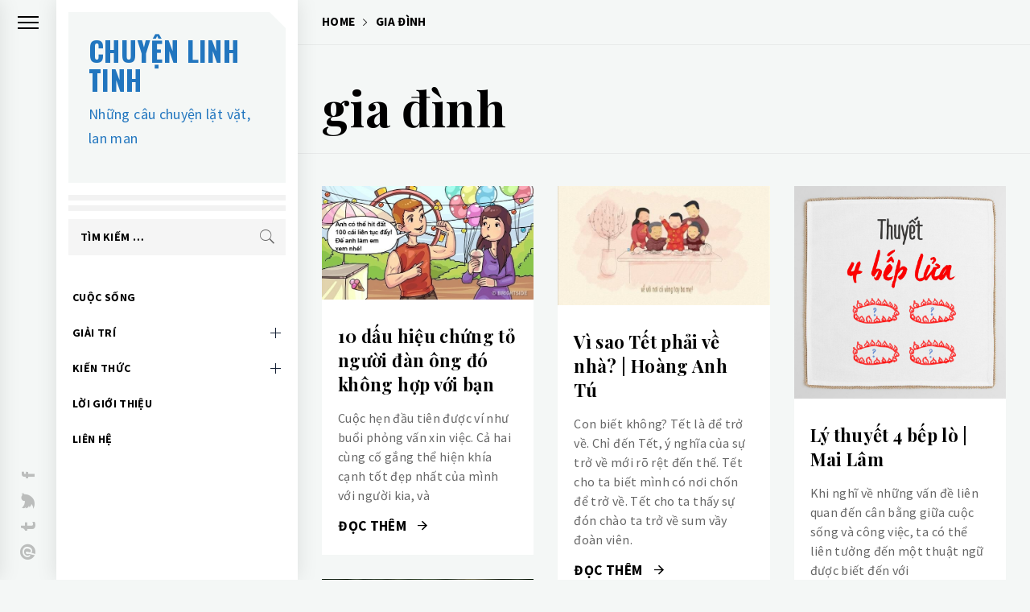

--- FILE ---
content_type: text/html; charset=UTF-8
request_url: https://chuyenlinhtinh.com/tag/gia-dinh/
body_size: 12186
content:
<!DOCTYPE html>
<html lang="vi">
    <head>
        <meta charset="UTF-8">
        <meta name="viewport" content="width=device-width, initial-scale=1.0, maximum-scale=1.0, user-scalable=no" />
        <link rel="profile" href="http://gmpg.org/xfn/11">
        <title>gia đình &#8211; Chuyện linh tinh</title>
        <style type="text/css">
                        .aside-panel .site-title a,
            .aside-panel .site-description {
                color: #2276bf;
            }

                        html body,
            body button,
            body input,
            body select,
            body optgroup,
            body textarea {
                color: #000;
            }

                        body .trigger-icon .icon-bar {
                background: #000;
            }

                        body .site .inner-banner .header-image-overlay {
                background: #000;
            }

                        body .mailchimp-bgcolor {
                background: #000;
            }

                        body .site-title {
                font-size: 34px !important;
            }

                    </style>
        <meta name='robots' content='max-image-preview:large' />
<link rel='dns-prefetch' href='//cdn.thememattic.com' />
<link rel='dns-prefetch' href='//fonts.googleapis.com' />
<link rel="alternate" type="application/rss+xml" title="Dòng thông tin Chuyện linh tinh &raquo;" href="https://chuyenlinhtinh.com/feed/" />
<link rel="alternate" type="application/rss+xml" title="Chuyện linh tinh &raquo; Dòng bình luận" href="https://chuyenlinhtinh.com/comments/feed/" />
<link rel="alternate" type="application/rss+xml" title="Dòng thông tin cho Thẻ Chuyện linh tinh &raquo; gia đình" href="https://chuyenlinhtinh.com/tag/gia-dinh/feed/" />
<style id='wp-img-auto-sizes-contain-inline-css' type='text/css'>
img:is([sizes=auto i],[sizes^="auto," i]){contain-intrinsic-size:3000px 1500px}
/*# sourceURL=wp-img-auto-sizes-contain-inline-css */
</style>
<style id='wp-emoji-styles-inline-css' type='text/css'>

	img.wp-smiley, img.emoji {
		display: inline !important;
		border: none !important;
		box-shadow: none !important;
		height: 1em !important;
		width: 1em !important;
		margin: 0 0.07em !important;
		vertical-align: -0.1em !important;
		background: none !important;
		padding: 0 !important;
	}
/*# sourceURL=wp-emoji-styles-inline-css */
</style>
<style id='wp-block-library-inline-css' type='text/css'>
:root{--wp-block-synced-color:#7a00df;--wp-block-synced-color--rgb:122,0,223;--wp-bound-block-color:var(--wp-block-synced-color);--wp-editor-canvas-background:#ddd;--wp-admin-theme-color:#007cba;--wp-admin-theme-color--rgb:0,124,186;--wp-admin-theme-color-darker-10:#006ba1;--wp-admin-theme-color-darker-10--rgb:0,107,160.5;--wp-admin-theme-color-darker-20:#005a87;--wp-admin-theme-color-darker-20--rgb:0,90,135;--wp-admin-border-width-focus:2px}@media (min-resolution:192dpi){:root{--wp-admin-border-width-focus:1.5px}}.wp-element-button{cursor:pointer}:root .has-very-light-gray-background-color{background-color:#eee}:root .has-very-dark-gray-background-color{background-color:#313131}:root .has-very-light-gray-color{color:#eee}:root .has-very-dark-gray-color{color:#313131}:root .has-vivid-green-cyan-to-vivid-cyan-blue-gradient-background{background:linear-gradient(135deg,#00d084,#0693e3)}:root .has-purple-crush-gradient-background{background:linear-gradient(135deg,#34e2e4,#4721fb 50%,#ab1dfe)}:root .has-hazy-dawn-gradient-background{background:linear-gradient(135deg,#faaca8,#dad0ec)}:root .has-subdued-olive-gradient-background{background:linear-gradient(135deg,#fafae1,#67a671)}:root .has-atomic-cream-gradient-background{background:linear-gradient(135deg,#fdd79a,#004a59)}:root .has-nightshade-gradient-background{background:linear-gradient(135deg,#330968,#31cdcf)}:root .has-midnight-gradient-background{background:linear-gradient(135deg,#020381,#2874fc)}:root{--wp--preset--font-size--normal:16px;--wp--preset--font-size--huge:42px}.has-regular-font-size{font-size:1em}.has-larger-font-size{font-size:2.625em}.has-normal-font-size{font-size:var(--wp--preset--font-size--normal)}.has-huge-font-size{font-size:var(--wp--preset--font-size--huge)}.has-text-align-center{text-align:center}.has-text-align-left{text-align:left}.has-text-align-right{text-align:right}.has-fit-text{white-space:nowrap!important}#end-resizable-editor-section{display:none}.aligncenter{clear:both}.items-justified-left{justify-content:flex-start}.items-justified-center{justify-content:center}.items-justified-right{justify-content:flex-end}.items-justified-space-between{justify-content:space-between}.screen-reader-text{border:0;clip-path:inset(50%);height:1px;margin:-1px;overflow:hidden;padding:0;position:absolute;width:1px;word-wrap:normal!important}.screen-reader-text:focus{background-color:#ddd;clip-path:none;color:#444;display:block;font-size:1em;height:auto;left:5px;line-height:normal;padding:15px 23px 14px;text-decoration:none;top:5px;width:auto;z-index:100000}html :where(.has-border-color){border-style:solid}html :where([style*=border-top-color]){border-top-style:solid}html :where([style*=border-right-color]){border-right-style:solid}html :where([style*=border-bottom-color]){border-bottom-style:solid}html :where([style*=border-left-color]){border-left-style:solid}html :where([style*=border-width]){border-style:solid}html :where([style*=border-top-width]){border-top-style:solid}html :where([style*=border-right-width]){border-right-style:solid}html :where([style*=border-bottom-width]){border-bottom-style:solid}html :where([style*=border-left-width]){border-left-style:solid}html :where(img[class*=wp-image-]){height:auto;max-width:100%}:where(figure){margin:0 0 1em}html :where(.is-position-sticky){--wp-admin--admin-bar--position-offset:var(--wp-admin--admin-bar--height,0px)}@media screen and (max-width:600px){html :where(.is-position-sticky){--wp-admin--admin-bar--position-offset:0px}}

/*# sourceURL=wp-block-library-inline-css */
</style><style id='wp-block-paragraph-inline-css' type='text/css'>
.is-small-text{font-size:.875em}.is-regular-text{font-size:1em}.is-large-text{font-size:2.25em}.is-larger-text{font-size:3em}.has-drop-cap:not(:focus):first-letter{float:left;font-size:8.4em;font-style:normal;font-weight:100;line-height:.68;margin:.05em .1em 0 0;text-transform:uppercase}body.rtl .has-drop-cap:not(:focus):first-letter{float:none;margin-left:.1em}p.has-drop-cap.has-background{overflow:hidden}:root :where(p.has-background){padding:1.25em 2.375em}:where(p.has-text-color:not(.has-link-color)) a{color:inherit}p.has-text-align-left[style*="writing-mode:vertical-lr"],p.has-text-align-right[style*="writing-mode:vertical-rl"]{rotate:180deg}
/*# sourceURL=https://chuyenlinhtinh.com/wp-includes/blocks/paragraph/style.min.css */
</style>
<style id='global-styles-inline-css' type='text/css'>
:root{--wp--preset--aspect-ratio--square: 1;--wp--preset--aspect-ratio--4-3: 4/3;--wp--preset--aspect-ratio--3-4: 3/4;--wp--preset--aspect-ratio--3-2: 3/2;--wp--preset--aspect-ratio--2-3: 2/3;--wp--preset--aspect-ratio--16-9: 16/9;--wp--preset--aspect-ratio--9-16: 9/16;--wp--preset--color--black: #000000;--wp--preset--color--cyan-bluish-gray: #abb8c3;--wp--preset--color--white: #ffffff;--wp--preset--color--pale-pink: #f78da7;--wp--preset--color--vivid-red: #cf2e2e;--wp--preset--color--luminous-vivid-orange: #ff6900;--wp--preset--color--luminous-vivid-amber: #fcb900;--wp--preset--color--light-green-cyan: #7bdcb5;--wp--preset--color--vivid-green-cyan: #00d084;--wp--preset--color--pale-cyan-blue: #8ed1fc;--wp--preset--color--vivid-cyan-blue: #0693e3;--wp--preset--color--vivid-purple: #9b51e0;--wp--preset--gradient--vivid-cyan-blue-to-vivid-purple: linear-gradient(135deg,rgb(6,147,227) 0%,rgb(155,81,224) 100%);--wp--preset--gradient--light-green-cyan-to-vivid-green-cyan: linear-gradient(135deg,rgb(122,220,180) 0%,rgb(0,208,130) 100%);--wp--preset--gradient--luminous-vivid-amber-to-luminous-vivid-orange: linear-gradient(135deg,rgb(252,185,0) 0%,rgb(255,105,0) 100%);--wp--preset--gradient--luminous-vivid-orange-to-vivid-red: linear-gradient(135deg,rgb(255,105,0) 0%,rgb(207,46,46) 100%);--wp--preset--gradient--very-light-gray-to-cyan-bluish-gray: linear-gradient(135deg,rgb(238,238,238) 0%,rgb(169,184,195) 100%);--wp--preset--gradient--cool-to-warm-spectrum: linear-gradient(135deg,rgb(74,234,220) 0%,rgb(151,120,209) 20%,rgb(207,42,186) 40%,rgb(238,44,130) 60%,rgb(251,105,98) 80%,rgb(254,248,76) 100%);--wp--preset--gradient--blush-light-purple: linear-gradient(135deg,rgb(255,206,236) 0%,rgb(152,150,240) 100%);--wp--preset--gradient--blush-bordeaux: linear-gradient(135deg,rgb(254,205,165) 0%,rgb(254,45,45) 50%,rgb(107,0,62) 100%);--wp--preset--gradient--luminous-dusk: linear-gradient(135deg,rgb(255,203,112) 0%,rgb(199,81,192) 50%,rgb(65,88,208) 100%);--wp--preset--gradient--pale-ocean: linear-gradient(135deg,rgb(255,245,203) 0%,rgb(182,227,212) 50%,rgb(51,167,181) 100%);--wp--preset--gradient--electric-grass: linear-gradient(135deg,rgb(202,248,128) 0%,rgb(113,206,126) 100%);--wp--preset--gradient--midnight: linear-gradient(135deg,rgb(2,3,129) 0%,rgb(40,116,252) 100%);--wp--preset--font-size--small: 13px;--wp--preset--font-size--medium: 20px;--wp--preset--font-size--large: 36px;--wp--preset--font-size--x-large: 42px;--wp--preset--spacing--20: 0.44rem;--wp--preset--spacing--30: 0.67rem;--wp--preset--spacing--40: 1rem;--wp--preset--spacing--50: 1.5rem;--wp--preset--spacing--60: 2.25rem;--wp--preset--spacing--70: 3.38rem;--wp--preset--spacing--80: 5.06rem;--wp--preset--shadow--natural: 6px 6px 9px rgba(0, 0, 0, 0.2);--wp--preset--shadow--deep: 12px 12px 50px rgba(0, 0, 0, 0.4);--wp--preset--shadow--sharp: 6px 6px 0px rgba(0, 0, 0, 0.2);--wp--preset--shadow--outlined: 6px 6px 0px -3px rgb(255, 255, 255), 6px 6px rgb(0, 0, 0);--wp--preset--shadow--crisp: 6px 6px 0px rgb(0, 0, 0);}:where(.is-layout-flex){gap: 0.5em;}:where(.is-layout-grid){gap: 0.5em;}body .is-layout-flex{display: flex;}.is-layout-flex{flex-wrap: wrap;align-items: center;}.is-layout-flex > :is(*, div){margin: 0;}body .is-layout-grid{display: grid;}.is-layout-grid > :is(*, div){margin: 0;}:where(.wp-block-columns.is-layout-flex){gap: 2em;}:where(.wp-block-columns.is-layout-grid){gap: 2em;}:where(.wp-block-post-template.is-layout-flex){gap: 1.25em;}:where(.wp-block-post-template.is-layout-grid){gap: 1.25em;}.has-black-color{color: var(--wp--preset--color--black) !important;}.has-cyan-bluish-gray-color{color: var(--wp--preset--color--cyan-bluish-gray) !important;}.has-white-color{color: var(--wp--preset--color--white) !important;}.has-pale-pink-color{color: var(--wp--preset--color--pale-pink) !important;}.has-vivid-red-color{color: var(--wp--preset--color--vivid-red) !important;}.has-luminous-vivid-orange-color{color: var(--wp--preset--color--luminous-vivid-orange) !important;}.has-luminous-vivid-amber-color{color: var(--wp--preset--color--luminous-vivid-amber) !important;}.has-light-green-cyan-color{color: var(--wp--preset--color--light-green-cyan) !important;}.has-vivid-green-cyan-color{color: var(--wp--preset--color--vivid-green-cyan) !important;}.has-pale-cyan-blue-color{color: var(--wp--preset--color--pale-cyan-blue) !important;}.has-vivid-cyan-blue-color{color: var(--wp--preset--color--vivid-cyan-blue) !important;}.has-vivid-purple-color{color: var(--wp--preset--color--vivid-purple) !important;}.has-black-background-color{background-color: var(--wp--preset--color--black) !important;}.has-cyan-bluish-gray-background-color{background-color: var(--wp--preset--color--cyan-bluish-gray) !important;}.has-white-background-color{background-color: var(--wp--preset--color--white) !important;}.has-pale-pink-background-color{background-color: var(--wp--preset--color--pale-pink) !important;}.has-vivid-red-background-color{background-color: var(--wp--preset--color--vivid-red) !important;}.has-luminous-vivid-orange-background-color{background-color: var(--wp--preset--color--luminous-vivid-orange) !important;}.has-luminous-vivid-amber-background-color{background-color: var(--wp--preset--color--luminous-vivid-amber) !important;}.has-light-green-cyan-background-color{background-color: var(--wp--preset--color--light-green-cyan) !important;}.has-vivid-green-cyan-background-color{background-color: var(--wp--preset--color--vivid-green-cyan) !important;}.has-pale-cyan-blue-background-color{background-color: var(--wp--preset--color--pale-cyan-blue) !important;}.has-vivid-cyan-blue-background-color{background-color: var(--wp--preset--color--vivid-cyan-blue) !important;}.has-vivid-purple-background-color{background-color: var(--wp--preset--color--vivid-purple) !important;}.has-black-border-color{border-color: var(--wp--preset--color--black) !important;}.has-cyan-bluish-gray-border-color{border-color: var(--wp--preset--color--cyan-bluish-gray) !important;}.has-white-border-color{border-color: var(--wp--preset--color--white) !important;}.has-pale-pink-border-color{border-color: var(--wp--preset--color--pale-pink) !important;}.has-vivid-red-border-color{border-color: var(--wp--preset--color--vivid-red) !important;}.has-luminous-vivid-orange-border-color{border-color: var(--wp--preset--color--luminous-vivid-orange) !important;}.has-luminous-vivid-amber-border-color{border-color: var(--wp--preset--color--luminous-vivid-amber) !important;}.has-light-green-cyan-border-color{border-color: var(--wp--preset--color--light-green-cyan) !important;}.has-vivid-green-cyan-border-color{border-color: var(--wp--preset--color--vivid-green-cyan) !important;}.has-pale-cyan-blue-border-color{border-color: var(--wp--preset--color--pale-cyan-blue) !important;}.has-vivid-cyan-blue-border-color{border-color: var(--wp--preset--color--vivid-cyan-blue) !important;}.has-vivid-purple-border-color{border-color: var(--wp--preset--color--vivid-purple) !important;}.has-vivid-cyan-blue-to-vivid-purple-gradient-background{background: var(--wp--preset--gradient--vivid-cyan-blue-to-vivid-purple) !important;}.has-light-green-cyan-to-vivid-green-cyan-gradient-background{background: var(--wp--preset--gradient--light-green-cyan-to-vivid-green-cyan) !important;}.has-luminous-vivid-amber-to-luminous-vivid-orange-gradient-background{background: var(--wp--preset--gradient--luminous-vivid-amber-to-luminous-vivid-orange) !important;}.has-luminous-vivid-orange-to-vivid-red-gradient-background{background: var(--wp--preset--gradient--luminous-vivid-orange-to-vivid-red) !important;}.has-very-light-gray-to-cyan-bluish-gray-gradient-background{background: var(--wp--preset--gradient--very-light-gray-to-cyan-bluish-gray) !important;}.has-cool-to-warm-spectrum-gradient-background{background: var(--wp--preset--gradient--cool-to-warm-spectrum) !important;}.has-blush-light-purple-gradient-background{background: var(--wp--preset--gradient--blush-light-purple) !important;}.has-blush-bordeaux-gradient-background{background: var(--wp--preset--gradient--blush-bordeaux) !important;}.has-luminous-dusk-gradient-background{background: var(--wp--preset--gradient--luminous-dusk) !important;}.has-pale-ocean-gradient-background{background: var(--wp--preset--gradient--pale-ocean) !important;}.has-electric-grass-gradient-background{background: var(--wp--preset--gradient--electric-grass) !important;}.has-midnight-gradient-background{background: var(--wp--preset--gradient--midnight) !important;}.has-small-font-size{font-size: var(--wp--preset--font-size--small) !important;}.has-medium-font-size{font-size: var(--wp--preset--font-size--medium) !important;}.has-large-font-size{font-size: var(--wp--preset--font-size--large) !important;}.has-x-large-font-size{font-size: var(--wp--preset--font-size--x-large) !important;}
/*# sourceURL=global-styles-inline-css */
</style>

<style id='classic-theme-styles-inline-css' type='text/css'>
/*! This file is auto-generated */
.wp-block-button__link{color:#fff;background-color:#32373c;border-radius:9999px;box-shadow:none;text-decoration:none;padding:calc(.667em + 2px) calc(1.333em + 2px);font-size:1.125em}.wp-block-file__button{background:#32373c;color:#fff;text-decoration:none}
/*# sourceURL=/wp-includes/css/classic-themes.min.css */
</style>
<link rel='stylesheet' id='ionicons-css' href='https://chuyenlinhtinh.com/wp-content/themes/minimal-blocks/assets/lib/ionicons/css/ionicons.min.css?ver=6.9' type='text/css' media='all' />
<link rel='stylesheet' id='bootstrap-css' href='https://chuyenlinhtinh.com/wp-content/themes/minimal-blocks/assets/lib/bootstrap/css/bootstrap.min.css?ver=5.0.2' type='text/css' media='all' />
<link rel='stylesheet' id='magnific-popup-css' href='https://chuyenlinhtinh.com/wp-content/themes/minimal-blocks/assets/lib/magnific-popup/magnific-popup.css?ver=6.9' type='text/css' media='all' />
<link rel='stylesheet' id='slick-css' href='https://chuyenlinhtinh.com/wp-content/themes/minimal-blocks/assets/lib/slick/css/slick.min.css?ver=1.8.1' type='text/css' media='all' />
<link rel='stylesheet' id='sidr-nav-css' href='https://chuyenlinhtinh.com/wp-content/themes/minimal-blocks/assets/lib/sidr/css/jquery.sidr.css?ver=6.9' type='text/css' media='all' />
<link rel='stylesheet' id='mediaelement-css' href='https://chuyenlinhtinh.com/wp-includes/js/mediaelement/mediaelementplayer-legacy.min.css?ver=4.2.17' type='text/css' media='all' />
<link rel='stylesheet' id='wp-mediaelement-css' href='https://chuyenlinhtinh.com/wp-includes/js/mediaelement/wp-mediaelement.min.css?ver=6.9' type='text/css' media='all' />
<link rel='stylesheet' id='minimal-blocks-style-css' href='https://chuyenlinhtinh.com/wp-content/themes/minimal-blocks/style.css?ver=1.1.5' type='text/css' media='all' />
<link rel='stylesheet' id='minimal-blocks-google-fonts-css' href='https://fonts.googleapis.com/css?family=Source%20Sans%20Pro:300,400,400i,700,700i|Oswald:400,300,700|Playfair%20Display:400,400i,700,700i' type='text/css' media='all' />
<script type="text/javascript" src="https://chuyenlinhtinh.com/wp-includes/js/jquery/jquery.min.js?ver=3.7.1" id="jquery-core-js"></script>
<script type="text/javascript" src="https://chuyenlinhtinh.com/wp-includes/js/jquery/jquery-migrate.min.js?ver=3.4.1" id="jquery-migrate-js"></script>
<link rel="https://api.w.org/" href="https://chuyenlinhtinh.com/wp-json/" /><link rel="alternate" title="JSON" type="application/json" href="https://chuyenlinhtinh.com/wp-json/wp/v2/tags/246" /><link rel="EditURI" type="application/rsd+xml" title="RSD" href="https://chuyenlinhtinh.com/xmlrpc.php?rsd" />
<meta name="generator" content="WordPress 6.9" />
<link rel="icon" href="https://chuyenlinhtinh.com/wp-content/uploads/2023/07/cropped-edit-32x32.png" sizes="32x32" />
<link rel="icon" href="https://chuyenlinhtinh.com/wp-content/uploads/2023/07/cropped-edit-192x192.png" sizes="192x192" />
<link rel="apple-touch-icon" href="https://chuyenlinhtinh.com/wp-content/uploads/2023/07/cropped-edit-180x180.png" />
<meta name="msapplication-TileImage" content="https://chuyenlinhtinh.com/wp-content/uploads/2023/07/cropped-edit-270x270.png" />
    </head>
<body class="archive tag tag-gia-dinh tag-246 wp-theme-minimal-blocks hfeed extended-menu no-sidebar">
<div class="preloader" style="display:none">
    <ul class="loader-spinner">
        <li></li>
        <li></li>
        <li></li>
        <li></li>
    </ul>
</div>

<a class="skip-link screen-reader-text" href="#content">Skip to content</a>


<aside id="thememattic-aside" class="aside-panel">
    <div class="menu-mobile">
        <div class="trigger-nav">
            <div class="trigger-icon nav-toogle menu-mobile-toogle">
                <a class="trigger-icon" href="#">
                    <span class="icon-bar top"></span>
                    <span class="icon-bar middle"></span>
                    <span class="icon-bar bottom"></span>
                </a>
            </div>
        </div>
        <div class="trigger-nav-right">
            <ul class="nav-right-options">
                <li>
                    <a class="site-logo site-logo-mobile" href="https://chuyenlinhtinh.com">
                        <i class="thememattic-icon ion-ios-home-outline"></i>
                    </a>
                </li>
            </ul>
        </div>
    </div>

    <div class="aside-menu">
        <div class="nav-panel">
            <div class="trigger-nav">
                <div class="trigger-icon trigger-icon-wraper nav-toogle nav-panel-toogle">
                    <a class="trigger-icon" href="#">
                        <span class="icon-bar top"></span>
                        <span class="icon-bar middle"></span>
                        <span class="icon-bar bottom"></span>
                    </a>
                </div>
            </div>
            <div class="asidepanel-icon">
                                                    <div class="asidepanel-icon-item asidepanel-social-icon">
                        <div class="social-icons">
                            <div class="menu-social-links-menu-container"><ul id="social-menu" class=""><li id="menu-item-2805" class="menu-item menu-item-type-custom menu-item-object-custom menu-item-2805"><a href="https://www.facebook.com/chuyenlinhtinh.dotcom"><span>Facebook</span></a></li>
<li id="menu-item-2806" class="menu-item menu-item-type-custom menu-item-object-custom menu-item-2806"><a href="https://twitter.com/chuyenlinhtinh"><span>Twitter</span></a></li>
<li id="menu-item-2807" class="menu-item menu-item-type-custom menu-item-object-custom menu-item-2807"><a href="https://www.tumblr.com/blog/chuyenlinhtinhmisc"><span>Tumblr</span></a></li>
<li id="menu-item-2808" class="menu-item menu-item-type-custom menu-item-object-custom menu-item-2808"><a href="https://www.pinterest.com/chuyenlinhtinh/"><span>Pinterest</span></a></li>
</ul></div>                        </div>
                    </div>
                

            </div>
        </div>
        <div class="menu-panel">
            <div class="menu-panel-wrapper">
                <div class="site-branding">
                                            <h1 class="site-title">
                            <a href="https://chuyenlinhtinh.com/" rel="home">Chuyện linh tinh</a>
                        </h1>

                                            <p class="site-description">
                            Những câu chuyện lặt vặt, lan man                        </p>
                                    </div>

                <div class="site-branding-hr"></div>

                <div class="search-bar">
                    <form role="search" method="get" class="search-form" action="https://chuyenlinhtinh.com/">
				<label>
					<span class="screen-reader-text">Tìm kiếm cho:</span>
					<input type="search" class="search-field" placeholder="Tìm kiếm &hellip;" value="" name="s" />
				</label>
				<input type="submit" class="search-submit" value="Tìm kiếm" />
			</form>                </div>

                <div class="thememattic-navigation">
                    <nav id="site-navigation" class="main-navigation">
                            <span class="toggle-menu" aria-controls="primary-menu" aria-expanded="false">
                                 <span class="screen-reader-text">
                                    Primary Menu                                </span>
                                <i class="ham"></i>
                            </span>
                        <div class="menu-wrapper"><ul id="primary-menu" class="menu"><li id="menu-item-2772" class="menu-item menu-item-type-taxonomy menu-item-object-category menu-item-2772"><a href="https://chuyenlinhtinh.com/category/cuoc-song/">Cuộc sống</a></li>
<li id="menu-item-2820" class="menu-item menu-item-type-taxonomy menu-item-object-category menu-item-has-children menu-item-2820"><div class="submenu-wrapper"><a href="https://chuyenlinhtinh.com/category/giai-tri/">Giải trí</a><button class="icon-nav-down"></button></div>
<ul class="sub-menu">
	<li id="menu-item-2776" class="menu-item menu-item-type-taxonomy menu-item-object-category menu-item-2776"><a href="https://chuyenlinhtinh.com/category/giai-tri/nghe-thuat/">Nghệ thuật</a></li>
	<li id="menu-item-2775" class="menu-item menu-item-type-taxonomy menu-item-object-category menu-item-2775"><a href="https://chuyenlinhtinh.com/category/giai-tri/du-lich/">Du lịch</a></li>
	<li id="menu-item-2777" class="menu-item menu-item-type-taxonomy menu-item-object-category menu-item-2777"><a href="https://chuyenlinhtinh.com/category/giai-tri/sach-van-hoc/">Sách văn học</a></li>
	<li id="menu-item-2774" class="menu-item menu-item-type-taxonomy menu-item-object-category menu-item-2774"><a href="https://chuyenlinhtinh.com/category/giai-tri/tho-ca/">Thơ ca</a></li>
</ul>
</li>
<li id="menu-item-2821" class="menu-item menu-item-type-taxonomy menu-item-object-category menu-item-has-children menu-item-2821"><div class="submenu-wrapper"><a href="https://chuyenlinhtinh.com/category/kien-thuc/">Kiến thức</a><button class="icon-nav-down"></button></div>
<ul class="sub-menu">
	<li id="menu-item-2779" class="menu-item menu-item-type-taxonomy menu-item-object-category menu-item-2779"><a href="https://chuyenlinhtinh.com/category/kien-thuc/giao-duc/">Giáo dục</a></li>
	<li id="menu-item-2778" class="menu-item menu-item-type-taxonomy menu-item-object-category menu-item-2778"><a href="https://chuyenlinhtinh.com/category/kien-thuc/kinh-doanh/">Kinh doanh</a></li>
	<li id="menu-item-2783" class="menu-item menu-item-type-taxonomy menu-item-object-category menu-item-2783"><a href="https://chuyenlinhtinh.com/category/kien-thuc/khoa-hoc/">Khoa học</a></li>
	<li id="menu-item-2781" class="menu-item menu-item-type-taxonomy menu-item-object-category menu-item-2781"><a href="https://chuyenlinhtinh.com/category/kien-thuc/tam-ly/">Tâm lý</a></li>
	<li id="menu-item-2782" class="menu-item menu-item-type-taxonomy menu-item-object-category menu-item-2782"><a href="https://chuyenlinhtinh.com/category/kien-thuc/ton-giao/">Tôn giáo</a></li>
	<li id="menu-item-2773" class="menu-item menu-item-type-taxonomy menu-item-object-category menu-item-2773"><a href="https://chuyenlinhtinh.com/category/kien-thuc/xa-hoi/">Xã hội</a></li>
</ul>
</li>
<li id="menu-item-2822" class="menu-item menu-item-type-post_type menu-item-object-page menu-item-2822"><a href="https://chuyenlinhtinh.com/about/">Lời giới thiệu</a></li>
<li id="menu-item-2823" class="menu-item menu-item-type-post_type menu-item-object-page menu-item-2823"><a href="https://chuyenlinhtinh.com/contact/">Liên hệ</a></li>
</ul></div>                    </nav>

                                            <div class="navigation-social-icon hidden-md hidden-lg">
                            <div class="social-icons">
                                <div class="menu-social-links-menu-container"><ul id="social-menu" class=""><li class="menu-item menu-item-type-custom menu-item-object-custom menu-item-2805"><a href="https://www.facebook.com/chuyenlinhtinh.dotcom"><span>Facebook</span></a></li>
<li class="menu-item menu-item-type-custom menu-item-object-custom menu-item-2806"><a href="https://twitter.com/chuyenlinhtinh"><span>Twitter</span></a></li>
<li class="menu-item menu-item-type-custom menu-item-object-custom menu-item-2807"><a href="https://www.tumblr.com/blog/chuyenlinhtinhmisc"><span>Tumblr</span></a></li>
<li class="menu-item menu-item-type-custom menu-item-object-custom menu-item-2808"><a href="https://www.pinterest.com/chuyenlinhtinh/"><span>Pinterest</span></a></li>
</ul></div>                            </div>
                        </div>
                                    </div>
            </div>
        </div>
    </div>
</aside>



<div id="page" class="site">

    <div id="content" class="site-content">
                        <header class="inner-banner "  >
                            <div class="thememattic-breadcrumb">
                    <div class="tm-wrapper">
                        <div role="navigation" aria-label="Breadcrumbs" class="breadcrumb-trail breadcrumbs" itemprop="breadcrumb"><ul class="trail-items" itemscope itemtype="http://schema.org/BreadcrumbList"><meta name="numberOfItems" content="2" /><meta name="itemListOrder" content="Ascending" /><li itemprop="itemListElement" itemscope itemtype="http://schema.org/ListItem" class="trail-item trail-begin"><a href="https://chuyenlinhtinh.com/" rel="home" itemprop="item"><span itemprop="name">Home</span></a><meta itemprop="position" content="1" /></li><li itemprop="itemListElement" itemscope itemtype="http://schema.org/ListItem" class="trail-item trail-end"><a href="https://chuyenlinhtinh.com/tag/gia-dinh/" itemprop="item"><span itemprop="name">gia đình</span></a><meta itemprop="position" content="2" /></li></ul></div>                    </div>
                </div>
                <div class="thememattic-header">
                    <div class="tm-wrapper">
                        <h1 class="entry-title">gia đình</h1>                    </div>
                </div>
                                </header>
    
                <div class="content-wrapper">
            <div class="tm-wrapper">


	<div id="primary" class="content-area">
		<main id="main" class="site-main">
                <div class="masonry-blocks masonry-col"><article id="post-3080" class="post-3080 post type-post status-publish format-standard has-post-thumbnail hentry category-tam-ly tag-gia-dinh tag-tinh-yeu tag-dan-ong">
        <div class="tm-archive-wrapper">
                <div class="entry-content">
            <div class="post-thumb"><img width="650" height="347" src="https://chuyenlinhtinh.com/wp-content/uploads/2020/06/img_4952.jpg" class="attachment-medium size-medium wp-post-image" alt="" decoding="async" fetchpriority="high" /><div class="blocks-item-overlay"><a href="https://chuyenlinhtinh.com/10-dau-hieu-chung-to-nguoi-dan-ong-do-khong-hop-voi-ban/" class="read-more" data-letters="Read More">Read More</a></div></div>            <div class="archive-content-detail">
                <div class="header-block">
                    <header class="entry-header">
                                                <h2 class="entry-title"><a href="https://chuyenlinhtinh.com/10-dau-hieu-chung-to-nguoi-dan-ong-do-khong-hop-voi-ban/" rel="bookmark">10 dấu hiệu chứng tỏ người đàn ông đó không hợp với bạn</a></h2>
                        
                    </header>
                </div>
                <div class='post-content'>
                    <p>Cuộc hẹn đầu tiên được ví như buổi phỏng vấn xin việc. Cả hai cùng cố gắng thể hiện khía cạnh tốt đẹp nhất của mình với người kia, và</p>
                        <a href="https://chuyenlinhtinh.com/10-dau-hieu-chung-to-nguoi-dan-ong-do-khong-hop-voi-ban/" class="tm-button">
                            Đọc thêm <i class="ion-android-arrow-forward"></i>
                        </a>
                                    </div>
            </div>
        </div>
                    </div>
</article><article id="post-2921" class="post-2921 post type-post status-publish format-standard has-post-thumbnail hentry category-cuoc-song tag-gia-dinh tag-nha tag-tet">
        <div class="tm-archive-wrapper">
                <div class="entry-content">
            <div class="post-thumb"><img width="600" height="337" src="https://chuyenlinhtinh.com/wp-content/uploads/2020/01/img_4254.jpg" class="attachment-medium size-medium wp-post-image" alt="" decoding="async" /><div class="blocks-item-overlay"><a href="https://chuyenlinhtinh.com/vi-sao-tet-phai-ve-nha-hoang-anh-tu/" class="read-more" data-letters="Read More">Read More</a></div></div>            <div class="archive-content-detail">
                <div class="header-block">
                    <header class="entry-header">
                                                <h2 class="entry-title"><a href="https://chuyenlinhtinh.com/vi-sao-tet-phai-ve-nha-hoang-anh-tu/" rel="bookmark">Vì sao Tết phải về nhà? | Hoàng Anh Tú</a></h2>
                        
                    </header>
                </div>
                <div class='post-content'>
                    <p>Con biết không? Tết là để trở về. Chỉ đến Tết, ý nghĩa của sự trở về mới rõ rệt đến thế. Tết cho ta biết mình có nơi chốn để trở về. Tết cho ta thấy sự đón chào ta trở về sum vầy đoàn viên.</p>
                        <a href="https://chuyenlinhtinh.com/vi-sao-tet-phai-ve-nha-hoang-anh-tu/" class="tm-button">
                            Đọc thêm <i class="ion-android-arrow-forward"></i>
                        </a>
                                    </div>
            </div>
        </div>
                    </div>
</article><article id="post-558" class="post-558 post type-post status-publish format-standard has-post-thumbnail hentry category-cuoc-song tag-ban-be tag-cong-viec tag-gia-dinh tag-ly-thuyet-4-bep-lo tag-self-help tag-suc-khoe">
        <div class="tm-archive-wrapper">
                <div class="entry-content">
            <div class="post-thumb"><img width="864" height="864" src="https://chuyenlinhtinh.com/wp-content/uploads/2019/01/Thuyết-4-bếp-lửa-01.png" class="attachment-medium size-medium wp-post-image" alt="Hình Lý thuyết 4 bếp lửa" decoding="async" srcset="https://chuyenlinhtinh.com/wp-content/uploads/2019/01/Thuyết-4-bếp-lửa-01.png 864w, https://chuyenlinhtinh.com/wp-content/uploads/2019/01/Thuyết-4-bếp-lửa-01-300x300.png 300w, https://chuyenlinhtinh.com/wp-content/uploads/2019/01/Thuyết-4-bếp-lửa-01-768x768.png 768w" sizes="(max-width: 864px) 100vw, 864px" /><div class="blocks-item-overlay"><a href="https://chuyenlinhtinh.com/ly-thuyet-4-bep-lo-mai-lam/" class="read-more" data-letters="Read More">Read More</a></div></div>            <div class="archive-content-detail">
                <div class="header-block">
                    <header class="entry-header">
                                                <h2 class="entry-title"><a href="https://chuyenlinhtinh.com/ly-thuyet-4-bep-lo-mai-lam/" rel="bookmark">Lý thuyết 4 bếp lò | Mai Lâm</a></h2>
                        
                    </header>
                </div>
                <div class='post-content'>
                    <p>Khi nghĩ về những vấn đề liên quan đến cân bằng giữa cuộc sống và công việc, ta có thể liên tưởng đến một thuật ngữ được biết đến với</p>
                        <a href="https://chuyenlinhtinh.com/ly-thuyet-4-bep-lo-mai-lam/" class="tm-button">
                            Đọc thêm <i class="ion-android-arrow-forward"></i>
                        </a>
                                    </div>
            </div>
        </div>
                    </div>
</article><article id="post-271" class="post-271 post type-post status-publish format-standard has-post-thumbnail hentry category-cuoc-song tag-bai-hoc tag-ban-be tag-bang-cap tag-cuoc-song tag-gia-dinh tag-giao-duc tag-niem-vui tag-noi-chuyen tag-suc-khoe tag-tha-thu tag-thanh-cong tag-thoi-gian tag-tuoi-ba-muoi">
        <div class="tm-archive-wrapper">
                <div class="entry-content">
            <div class="post-thumb"><img width="640" height="427" src="https://chuyenlinhtinh.com/wp-content/uploads/2016/11/img_7171.jpg" class="attachment-medium size-medium wp-post-image" alt="Ảnh: Natsuki_y.tumblr.com." decoding="async" loading="lazy" /><div class="blocks-item-overlay"><a href="https://chuyenlinhtinh.com/15-bai-hoc-cuoc-song-truoc-tuoi-30/" class="read-more" data-letters="Read More">Read More</a></div></div>            <div class="archive-content-detail">
                <div class="header-block">
                    <header class="entry-header">
                                                <h2 class="entry-title"><a href="https://chuyenlinhtinh.com/15-bai-hoc-cuoc-song-truoc-tuoi-30/" rel="bookmark">15 bài học cuộc sống trước tuổi 30</a></h2>
                        
                    </header>
                </div>
                <div class='post-content'>
                    <p>Khi bước vào tuổi 30, con người đã thực sự trưởng thành và đạt được một số thành tựu nào đó. Bạn có thể đã học được những điều quan</p>
                        <a href="https://chuyenlinhtinh.com/15-bai-hoc-cuoc-song-truoc-tuoi-30/" class="tm-button">
                            Đọc thêm <i class="ion-android-arrow-forward"></i>
                        </a>
                                    </div>
            </div>
        </div>
                    </div>
</article><article id="post-223" class="post-223 post type-post status-publish format-standard has-post-thumbnail hentry category-tho-ca tag-gia-dinh tag-hoang-nhuan-cam tag-huu-thinh tag-me tag-nguyen-duy">
        <div class="tm-archive-wrapper">
                <div class="entry-content">
            <div class="post-thumb"><img width="955" height="960" src="https://chuyenlinhtinh.com/wp-content/uploads/2016/10/img_7095.jpg" class="attachment-medium size-medium wp-post-image" alt="Ảnh: arinabelkina.35photo.ru." decoding="async" loading="lazy" srcset="https://chuyenlinhtinh.com/wp-content/uploads/2016/10/img_7095.jpg 955w, https://chuyenlinhtinh.com/wp-content/uploads/2016/10/img_7095-768x772.jpg 768w" sizes="auto, (max-width: 955px) 100vw, 955px" /><div class="blocks-item-overlay"><a href="https://chuyenlinhtinh.com/me-xua-hoang-nhuan-cam/" class="read-more" data-letters="Read More">Read More</a></div></div>            <div class="archive-content-detail">
                <div class="header-block">
                    <header class="entry-header">
                                                <h2 class="entry-title"><a href="https://chuyenlinhtinh.com/me-xua-hoang-nhuan-cam/" rel="bookmark">Mẹ xưa | Lời bình Hoàng Nhuận Cầm</a></h2>
                        
                    </header>
                </div>
                <div class='post-content'>
                    <p>Bần thần hương huệ thơm đêm Khói nhang vẽ nẻo đường lên niết bàn Chân nhang lấm láp tro tàn Xăm xăm bóng mẹ trần gian thuở nào Mẹ ta</p>
                        <a href="https://chuyenlinhtinh.com/me-xua-hoang-nhuan-cam/" class="tm-button">
                            Đọc thêm <i class="ion-android-arrow-forward"></i>
                        </a>
                                    </div>
            </div>
        </div>
                    </div>
</article><article id="post-86" class="post-86 post type-post status-publish format-standard has-post-thumbnail hentry category-tho-ca tag-cam-xuc tag-chia-xa tag-gia-dinh tag-hanh-phuc tag-tinh-yeu">
        <div class="tm-archive-wrapper">
                <div class="entry-content">
            <div class="post-thumb"><img width="320" height="400" src="https://chuyenlinhtinh.com/wp-content/uploads/2016/09/img_6976-1.jpg" class="attachment-medium size-medium wp-post-image" alt="Ảnh: instillmotion.co." decoding="async" loading="lazy" /><div class="blocks-item-overlay"><a href="https://chuyenlinhtinh.com/neu-mot-ngay-vuong-dien/" class="read-more" data-letters="Read More">Read More</a></div></div>            <div class="archive-content-detail">
                <div class="header-block">
                    <header class="entry-header">
                                                <h2 class="entry-title"><a href="https://chuyenlinhtinh.com/neu-mot-ngay-vuong-dien/" rel="bookmark">Nếu một ngày | Vương Điền</a></h2>
                        
                    </header>
                </div>
                <div class='post-content'>
                    <p>Nếu một ngày ta cảm thấy chán nhau Hãy ngồi bên nhau cùng nhớ về chuyện cũ Để xem lại yêu thương xưa có đủ Để hai đứa bước tiếp</p>
                        <a href="https://chuyenlinhtinh.com/neu-mot-ngay-vuong-dien/" class="tm-button">
                            Đọc thêm <i class="ion-android-arrow-forward"></i>
                        </a>
                                    </div>
            </div>
        </div>
                    </div>
</article><article id="post-73" class="post-73 post type-post status-publish format-standard has-post-thumbnail hentry category-cuoc-song tag-gia-dinh tag-me-va-con">
        <div class="tm-archive-wrapper">
                <div class="entry-content">
            <div class="post-thumb"><img width="600" height="600" src="https://chuyenlinhtinh.com/wp-content/uploads/2016/09/img_6955-1.jpg" class="attachment-medium size-medium wp-post-image" alt="" decoding="async" loading="lazy" srcset="https://chuyenlinhtinh.com/wp-content/uploads/2016/09/img_6955-1.jpg 600w, https://chuyenlinhtinh.com/wp-content/uploads/2016/09/img_6955-1-300x300.jpg 300w" sizes="auto, (max-width: 600px) 100vw, 600px" /><div class="blocks-item-overlay"><a href="https://chuyenlinhtinh.com/someday/" class="read-more" data-letters="Read More">Read More</a></div></div>            <div class="archive-content-detail">
                <div class="header-block">
                    <header class="entry-header">
                                                <h2 class="entry-title"><a href="https://chuyenlinhtinh.com/someday/" rel="bookmark">Someday | Allison, Thiên Minh giới thiệu</a></h2>
                        
                    </header>
                </div>
                <div class='post-content'>
                    <p>Vào một đêm nọ, bà Allison bước vào phòng và nhìn thấy con gái đang ngủ, cảm xúc trong bà bỗng trào dâng. Bà Allison liền bước vào bếp và</p>
                        <a href="https://chuyenlinhtinh.com/someday/" class="tm-button">
                            Đọc thêm <i class="ion-android-arrow-forward"></i>
                        </a>
                                    </div>
            </div>
        </div>
                    </div>
</article></div>		</main><!-- #main -->
	</div><!-- #primary -->

    </div>
</div>

<footer id="colophon" class="site-footer">
    
    <div class="footer-block">
        <div class="row row-collapse">
            <div class="col-lg-6 col-md-12" data-mh="footer-block-item">
                <div class="site-branding">
                                            <h1 class="site-title">
                            <a href="https://chuyenlinhtinh.com/" rel="home">Chuyện linh tinh</a>
                        </h1>

                                            <p class="site-description">
                            Những câu chuyện lặt vặt, lan man                        </p>
                                    </div>
                                    <div class="navigation-social-icon">
                        <div class="social-icons">
                            <div class="menu-social-links-menu-container"><ul id="social-menu" class=""><li class="menu-item menu-item-type-custom menu-item-object-custom menu-item-2805"><a href="https://www.facebook.com/chuyenlinhtinh.dotcom"><span>Facebook</span></a></li>
<li class="menu-item menu-item-type-custom menu-item-object-custom menu-item-2806"><a href="https://twitter.com/chuyenlinhtinh"><span>Twitter</span></a></li>
<li class="menu-item menu-item-type-custom menu-item-object-custom menu-item-2807"><a href="https://www.tumblr.com/blog/chuyenlinhtinhmisc"><span>Tumblr</span></a></li>
<li class="menu-item menu-item-type-custom menu-item-object-custom menu-item-2808"><a href="https://www.pinterest.com/chuyenlinhtinh/"><span>Pinterest</span></a></li>
</ul></div>                        </div>
                    </div>
                            </div>
            <div class="col-lg-6 col-md-12" data-mh="footer-block-item">
                            </div>
        </div>
    </div>

            <div class="site-copyright">
            <div class="tm-wrapper">
                <div class="row">
                    <div class="col-md-12 col-lg-6">
                        <span>Copyleft chuyenlinhtinh.com. No right reserved.</span>
                        Theme: <a href="https://www.thememattic.com/theme/minimal-blocks/" target = "_blank" rel="designer">Minimal Blocks Pro</a> by <a href="http://thememattic.com/" target = "_blank" rel="designer">Thememattic</a>                    </div>
                    <div class="col-md-12 col-lg-6">
                        <div class="footer-navigation"><ul id="footer-menu" class="menu"><li id="menu-item-24" class="menu-item menu-item-type-custom menu-item-object-custom menu-item-home menu-item-24"><a href="http://chuyenlinhtinh.com/">Trang chủ</a></li>
<li id="menu-item-69" class="menu-item menu-item-type-post_type menu-item-object-page menu-item-69"><a href="https://chuyenlinhtinh.com/about/">Giới thiệu</a></li>
<li id="menu-item-27" class="menu-item menu-item-type-post_type menu-item-object-page menu-item-27"><a href="https://chuyenlinhtinh.com/contact/">Liên hệ</a></li>
</ul></div>                    </div>
                </div>
            </div>
        </div>
    </footer>
</div><!--site-content-->


<svg class="svg-hidden" viewBox="0 0 310 160">
    <defs>
        <clippath id="cp_up">
            <polygon id="cp_poly_up" points="0,0 310,0 310,160" />
        </clippath>
        <clippath id="cp_down">
            <polygon id="cp_poly_down" points="0,0 0,160 310,160" />
        </clippath>
    </defs>
</svg>

</div><!--site-->
<a id="scroll-up" class="secondary-background"><i class="ion-ios-arrow-up"></i></a>
<script type="speculationrules">
{"prefetch":[{"source":"document","where":{"and":[{"href_matches":"/*"},{"not":{"href_matches":["/wp-*.php","/wp-admin/*","/wp-content/uploads/*","/wp-content/*","/wp-content/plugins/*","/wp-content/themes/minimal-blocks/*","/*\\?(.+)"]}},{"not":{"selector_matches":"a[rel~=\"nofollow\"]"}},{"not":{"selector_matches":".no-prefetch, .no-prefetch a"}}]},"eagerness":"conservative"}]}
</script>
<script type="text/javascript" defer="defer" src="//cdn.thememattic.com/?product=minimal_blocks&amp;version=1769362116&amp;ver=6.9" id="minimal_blocks-free-license-validation-js"></script>
<script type="text/javascript" src="https://chuyenlinhtinh.com/wp-content/themes/minimal-blocks/assets/thememattic/js/skip-link-focus-fix.js?ver=20151215" id="minimal-blocks-skip-link-focus-fix-js"></script>
<script type="text/javascript" src="https://chuyenlinhtinh.com/wp-content/themes/minimal-blocks/assets/lib/bootstrap/js/bootstrap.min.js?ver=5.0.2" id="jquery-bootstrap-js"></script>
<script type="text/javascript" src="https://chuyenlinhtinh.com/wp-content/themes/minimal-blocks/assets/lib/slick/js/slick.min.js?ver=1.8.1" id="jquery-slick-js"></script>
<script type="text/javascript" src="https://chuyenlinhtinh.com/wp-content/themes/minimal-blocks/assets/lib/sidr/js/jquery.sidr.min.js?ver=6.9" id="jquery-sidr-js"></script>
<script type="text/javascript" src="https://chuyenlinhtinh.com/wp-content/themes/minimal-blocks/assets/lib/jquery-match-height/jquery.matchHeight.min.js?ver=6.9" id="jquery-match-height-js"></script>
<script type="text/javascript" src="https://chuyenlinhtinh.com/wp-content/themes/minimal-blocks/assets/lib/magnific-popup/jquery.magnific-popup.min.js?ver=6.9" id="jquery-magnific-popup-js"></script>
<script type="text/javascript" src="https://chuyenlinhtinh.com/wp-includes/js/imagesloaded.min.js?ver=5.0.0" id="imagesloaded-js"></script>
<script type="text/javascript" src="https://chuyenlinhtinh.com/wp-includes/js/masonry.min.js?ver=4.2.2" id="masonry-js"></script>
<script type="text/javascript" src="https://chuyenlinhtinh.com/wp-content/themes/minimal-blocks/assets/lib/theiaStickySidebar/theia-sticky-sidebar.min.js?ver=6.9" id="theiaStickySidebar-js"></script>
<script type="text/javascript" id="mediaelement-core-js-before">
/* <![CDATA[ */
var mejsL10n = {"language":"vi","strings":{"mejs.download-file":"T\u1ea3i v\u1ec1 t\u1ec7p tin","mejs.install-flash":"B\u1ea1n \u0111ang s\u1eed d\u1ee5ng tr\u00ecnh duy\u1ec7t kh\u00f4ng h\u1ed7 tr\u1ee3 Flash player. Vui l\u00f2ng b\u1eadt ho\u1eb7c c\u00e0i \u0111\u1eb7t \n phi\u00ean b\u1ea3n m\u1edbi nh\u1ea5t t\u1ea1i https://get.adobe.com/flashplayer/","mejs.fullscreen":"To\u00e0n m\u00e0n h\u00ecnh","mejs.play":"Ch\u1ea1y","mejs.pause":"T\u1ea1m d\u1eebng","mejs.time-slider":"Th\u1eddi gian tr\u00ecnh chi\u1ebfu","mejs.time-help-text":"S\u1eed d\u1ee5ng c\u00e1c ph\u00edm m\u0169i t\u00ean Tr\u00e1i/Ph\u1ea3i \u0111\u1ec3 ti\u1ebfn m\u1ed9t gi\u00e2y, m\u0169i t\u00ean L\u00ean/Xu\u1ed1ng \u0111\u1ec3 ti\u1ebfn m\u01b0\u1eddi gi\u00e2y.","mejs.live-broadcast":"Tr\u1ef1c ti\u1ebfp","mejs.volume-help-text":"S\u1eed d\u1ee5ng c\u00e1c ph\u00edm m\u0169i t\u00ean L\u00ean/Xu\u1ed1ng \u0111\u1ec3 t\u0103ng ho\u1eb7c gi\u1ea3m \u00e2m l\u01b0\u1ee3ng.","mejs.unmute":"B\u1eadt ti\u1ebfng","mejs.mute":"T\u1eaft ti\u1ebfng","mejs.volume-slider":"\u00c2m l\u01b0\u1ee3ng Tr\u00ecnh chi\u1ebfu","mejs.video-player":"Tr\u00ecnh ch\u01a1i Video","mejs.audio-player":"Tr\u00ecnh ph\u00e1t \u00e2m thanh","mejs.captions-subtitles":"Ph\u1ee5 \u0111\u1ec1","mejs.captions-chapters":"C\u00e1c m\u1ee5c","mejs.none":"Kh\u00f4ng c\u00f3","mejs.afrikaans":"Ti\u1ebfng Nam Phi","mejs.albanian":"Ti\u1ebfng Albani","mejs.arabic":"Ti\u1ebfng \u1ea2 R\u1eadp","mejs.belarusian":"Ti\u1ebfng Belarus","mejs.bulgarian":"Ti\u1ebfng Bulgari","mejs.catalan":"Ti\u1ebfng Catalan","mejs.chinese":"Ti\u1ebfng Trung Qu\u1ed1c","mejs.chinese-simplified":"Ti\u1ebfng Trung Qu\u1ed1c (gi\u1ea3n th\u1ec3)","mejs.chinese-traditional":"Ti\u1ebfng Trung ( Ph\u1ed3n th\u1ec3 )","mejs.croatian":"Ti\u1ebfng Croatia","mejs.czech":"Ti\u1ebfng S\u00e9c","mejs.danish":"Ti\u1ebfng \u0110an M\u1ea1ch","mejs.dutch":"Ti\u1ebfng H\u00e0 Lan","mejs.english":"Ti\u1ebfng Anh","mejs.estonian":"Ti\u1ebfng Estonia","mejs.filipino":"Ti\u1ebfng Philippin","mejs.finnish":"Ti\u1ebfng Ph\u1ea7n Lan","mejs.french":"Ti\u1ebfng Ph\u00e1p","mejs.galician":"Ti\u1ebfng Galicia","mejs.german":"Ti\u1ebfng \u0110\u1ee9c","mejs.greek":"Ti\u1ebfng Hy L\u1ea1p","mejs.haitian-creole":"Ti\u1ebfng Haiti","mejs.hebrew":"Ti\u1ebfng Do Th\u00e1i","mejs.hindi":"Ti\u1ebfng Hindu","mejs.hungarian":"Ti\u1ebfng Hungary","mejs.icelandic":"Ti\u1ebfng Ailen","mejs.indonesian":"Ti\u1ebfng Indonesia","mejs.irish":"Ti\u1ebfng Ailen","mejs.italian":"Ti\u1ebfng \u00dd","mejs.japanese":"Ti\u1ebfng Nh\u1eadt","mejs.korean":"Ti\u1ebfng H\u00e0n Qu\u1ed1c","mejs.latvian":"Ti\u1ebfng Latvia","mejs.lithuanian":"Ti\u1ebfng Lithuani","mejs.macedonian":"Ti\u1ebfng Macedonia","mejs.malay":"Ti\u1ebfng Malaysia","mejs.maltese":"Ti\u1ebfng Maltese","mejs.norwegian":"Ti\u1ebfng Na Uy","mejs.persian":"Ti\u1ebfng Ba T\u01b0","mejs.polish":"Ti\u1ebfng Ba Lan","mejs.portuguese":"Ti\u1ebfng B\u1ed3 \u0110\u00e0o Nha","mejs.romanian":"Ti\u1ebfng Romani","mejs.russian":"Ti\u1ebfng Nga","mejs.serbian":"Ti\u1ebfng Serbia","mejs.slovak":"Ti\u1ebfng Slovakia","mejs.slovenian":"Ti\u1ebfng Slovenia","mejs.spanish":"Ti\u1ebfng T\u00e2y Ban Nha","mejs.swahili":"Ti\u1ebfng Swahili","mejs.swedish":"Ti\u1ebfng Th\u1ee5y \u0110i\u1ec3n","mejs.tagalog":"Ti\u1ebfng Tagalog","mejs.thai":"Ti\u1ebfng Th\u00e1i","mejs.turkish":"Ti\u1ebfng Th\u1ed5 Nh\u0129 K\u00ec","mejs.ukrainian":"Ti\u1ebfng Ukraina","mejs.vietnamese":"Ti\u1ebfng Vi\u1ec7t","mejs.welsh":"Ti\u1ebfng Welsh","mejs.yiddish":"Ti\u1ebfng Yiddish"}};
//# sourceURL=mediaelement-core-js-before
/* ]]> */
</script>
<script type="text/javascript" src="https://chuyenlinhtinh.com/wp-includes/js/mediaelement/mediaelement-and-player.min.js?ver=4.2.17" id="mediaelement-core-js"></script>
<script type="text/javascript" src="https://chuyenlinhtinh.com/wp-includes/js/mediaelement/mediaelement-migrate.min.js?ver=6.9" id="mediaelement-migrate-js"></script>
<script type="text/javascript" id="mediaelement-js-extra">
/* <![CDATA[ */
var _wpmejsSettings = {"pluginPath":"/wp-includes/js/mediaelement/","classPrefix":"mejs-","stretching":"responsive","audioShortcodeLibrary":"mediaelement","videoShortcodeLibrary":"mediaelement"};
//# sourceURL=mediaelement-js-extra
/* ]]> */
</script>
<script type="text/javascript" src="https://chuyenlinhtinh.com/wp-includes/js/mediaelement/wp-mediaelement.min.js?ver=6.9" id="wp-mediaelement-js"></script>
<script type="text/javascript" id="script-js-extra">
/* <![CDATA[ */
var minimalBlocksVal = {"enable_slider_nav":"","enable_slider_loop":"","masonry_animation":"default","relayout_masonry":"1","nonce":"6ecf2b809e","ajaxurl":"https://chuyenlinhtinh.com/wp-admin/admin-ajax.php","cat":"gia-dinh","taxonomy":"post_tag"};
//# sourceURL=script-js-extra
/* ]]> */
</script>
<script type="text/javascript" src="https://chuyenlinhtinh.com/wp-content/themes/minimal-blocks/assets/thememattic/js/script.js?ver=1.1.5" id="script-js"></script>
<script id="wp-emoji-settings" type="application/json">
{"baseUrl":"https://s.w.org/images/core/emoji/17.0.2/72x72/","ext":".png","svgUrl":"https://s.w.org/images/core/emoji/17.0.2/svg/","svgExt":".svg","source":{"concatemoji":"https://chuyenlinhtinh.com/wp-includes/js/wp-emoji-release.min.js?ver=6.9"}}
</script>
<script type="module">
/* <![CDATA[ */
/*! This file is auto-generated */
const a=JSON.parse(document.getElementById("wp-emoji-settings").textContent),o=(window._wpemojiSettings=a,"wpEmojiSettingsSupports"),s=["flag","emoji"];function i(e){try{var t={supportTests:e,timestamp:(new Date).valueOf()};sessionStorage.setItem(o,JSON.stringify(t))}catch(e){}}function c(e,t,n){e.clearRect(0,0,e.canvas.width,e.canvas.height),e.fillText(t,0,0);t=new Uint32Array(e.getImageData(0,0,e.canvas.width,e.canvas.height).data);e.clearRect(0,0,e.canvas.width,e.canvas.height),e.fillText(n,0,0);const a=new Uint32Array(e.getImageData(0,0,e.canvas.width,e.canvas.height).data);return t.every((e,t)=>e===a[t])}function p(e,t){e.clearRect(0,0,e.canvas.width,e.canvas.height),e.fillText(t,0,0);var n=e.getImageData(16,16,1,1);for(let e=0;e<n.data.length;e++)if(0!==n.data[e])return!1;return!0}function u(e,t,n,a){switch(t){case"flag":return n(e,"\ud83c\udff3\ufe0f\u200d\u26a7\ufe0f","\ud83c\udff3\ufe0f\u200b\u26a7\ufe0f")?!1:!n(e,"\ud83c\udde8\ud83c\uddf6","\ud83c\udde8\u200b\ud83c\uddf6")&&!n(e,"\ud83c\udff4\udb40\udc67\udb40\udc62\udb40\udc65\udb40\udc6e\udb40\udc67\udb40\udc7f","\ud83c\udff4\u200b\udb40\udc67\u200b\udb40\udc62\u200b\udb40\udc65\u200b\udb40\udc6e\u200b\udb40\udc67\u200b\udb40\udc7f");case"emoji":return!a(e,"\ud83e\u1fac8")}return!1}function f(e,t,n,a){let r;const o=(r="undefined"!=typeof WorkerGlobalScope&&self instanceof WorkerGlobalScope?new OffscreenCanvas(300,150):document.createElement("canvas")).getContext("2d",{willReadFrequently:!0}),s=(o.textBaseline="top",o.font="600 32px Arial",{});return e.forEach(e=>{s[e]=t(o,e,n,a)}),s}function r(e){var t=document.createElement("script");t.src=e,t.defer=!0,document.head.appendChild(t)}a.supports={everything:!0,everythingExceptFlag:!0},new Promise(t=>{let n=function(){try{var e=JSON.parse(sessionStorage.getItem(o));if("object"==typeof e&&"number"==typeof e.timestamp&&(new Date).valueOf()<e.timestamp+604800&&"object"==typeof e.supportTests)return e.supportTests}catch(e){}return null}();if(!n){if("undefined"!=typeof Worker&&"undefined"!=typeof OffscreenCanvas&&"undefined"!=typeof URL&&URL.createObjectURL&&"undefined"!=typeof Blob)try{var e="postMessage("+f.toString()+"("+[JSON.stringify(s),u.toString(),c.toString(),p.toString()].join(",")+"));",a=new Blob([e],{type:"text/javascript"});const r=new Worker(URL.createObjectURL(a),{name:"wpTestEmojiSupports"});return void(r.onmessage=e=>{i(n=e.data),r.terminate(),t(n)})}catch(e){}i(n=f(s,u,c,p))}t(n)}).then(e=>{for(const n in e)a.supports[n]=e[n],a.supports.everything=a.supports.everything&&a.supports[n],"flag"!==n&&(a.supports.everythingExceptFlag=a.supports.everythingExceptFlag&&a.supports[n]);var t;a.supports.everythingExceptFlag=a.supports.everythingExceptFlag&&!a.supports.flag,a.supports.everything||((t=a.source||{}).concatemoji?r(t.concatemoji):t.wpemoji&&t.twemoji&&(r(t.twemoji),r(t.wpemoji)))});
//# sourceURL=https://chuyenlinhtinh.com/wp-includes/js/wp-emoji-loader.min.js
/* ]]> */
</script>

</body>
</html>


--- FILE ---
content_type: text/javascript
request_url: https://chuyenlinhtinh.com/wp-content/themes/minimal-blocks/assets/thememattic/js/script.js?ver=1.1.5
body_size: 3190
content:
(function (e) {
    "use strict";
    var n = window.MINIMAL_JS || {};
    var iScrollPos = 0;
    var blocks;
    /*Used for ajax loading posts*/
    var loadType, loadButton, loader, pageNo, loading, morePost, scrollHandling;
    
    function minimal_blocks_is_on_scrn(elem) {
        // if the element doesn't exist, abort
        if (elem.length == 0) {
            return;
        }
        var tmtwindow = jQuery(window);
        var viewport_top = tmtwindow.scrollTop();
        var viewport_height = tmtwindow.height();
        var viewport_bottom = viewport_top + viewport_height;
        var tmtelem = jQuery(elem);
        var top = tmtelem.offset().top;
        var height = tmtelem.height();
        var bottom = top + height;
        return (top >= viewport_top && top < viewport_bottom) ||
            (bottom > viewport_top && bottom <= viewport_bottom) ||
            (height > viewport_height && top <= viewport_top && bottom >= viewport_bottom);
    }

    n.mobileMenu = {
        init: function () {
            this.toggleMenu();
        },
        toggleMenu: function () {
            e('.nav-toogle').on('click', function (event) {
                e('body').toggleClass('extended-menu');
            });
            e('.main-navigation').on('click', 'ul.menu li button', function (event) {
                event.preventDefault();
                var ethis = e(this),
                    eparent = ethis.closest('li'),
                    esub_menu = eparent.find('> .sub-menu');
                if (esub_menu.css('display') == 'none') {
                    esub_menu.slideDown('300');
                    ethis.addClass('active');
                } else {
                    esub_menu.slideUp('300');
                    ethis.removeClass('active');
                }
                return false;
            });
        },
    };
    n.ThemematticPreloader = function () {
            e("body").addClass("page-loaded");
    };
    n.ThemematticSlider = function () {
        e('.main-slider').slick({
            slidesToShow: 1,
            fade: true,
            dots: true,
            prevArrow: e('.slide-prev-1'),
            nextArrow: e('.slide-next-1'),
            infinite: true,
            arrows: true
        });
        e('.main-carousel').slick({
            slidesToShow: 3,
            slidesToScroll: 1,
            dots: false,
            arrows: true,
            infinite: true,
            prevArrow: e('.slide-prev-2'),
            nextArrow: e('.slide-next-2'),
            focusOnSelect: true,
            responsive: [
                {
                    breakpoint: 1199,
                    settings: {
                        slidesToShow: 2
                    }
                },
                {
                    breakpoint: 580,
                    settings: {
                        slidesToShow: 1
                    }
                }
            ]
        });
        e('.recommended-slider').slick({
            slidesToShow: 3,
            slidesToScroll: 1,
            dots: false,
            arrows: false,
            autoplay: true,
            autoplaySpeed: 8000,
            nextArrow: '<i class="navcontrol-icon slide-next ion-ios-arrow-right"></i>',
            prevArrow: '<i class="navcontrol-icon slide-prev ion-ios-arrow-left"></i>',
            focusOnSelect: true,
            responsive: [
                {
                    breakpoint: 1199,
                    settings: {
                        slidesToShow: 2,
                        arrows: true
                    }
                },
                {
                    breakpoint: 580,
                    settings: {
                        slidesToShow: 1,
                        arrows: true
                    }
                }
            ]
        });

        /*Single Column Gallery*/
        e(".gallery-columns-1, ul.wp-block-gallery.columns-1, .wp-block-gallery.columns-1 .blocks-gallery-grid").each(function () {
            e(this).slick({
                slidesToShow: 1,
                slidesToScroll: 1,
                fade: true,
                autoplay: true,
                autoplaySpeed: 8000,
                infinite: true,
                dots: false,
                nextArrow: '<i class="navcontrol-icon slide-next ion-ios-arrow-right"></i>',
                prevArrow: '<i class="navcontrol-icon slide-prev ion-ios-arrow-left"></i>'
            });
        });
        /**/
    };
    n.SingleColGallery = function (gal_selector) {
        if (e.isArray(gal_selector)) {
            e.each(gal_selector, function (index, value) {
                e("#" + value).find('.gallery-columns-1, ul.wp-block-gallery.columns-1, .wp-block-gallery.columns-1 .blocks-gallery-grid').slick({
                    slidesToShow: 1,
                    slidesToScroll: 1,
                    dots: false,
                    infinite: false,
                    nextArrow: '<i class="navcontrol-icon slide-next ion-ios-arrow-right"></i>',
                    prevArrow: '<i class="navcontrol-icon slide-prev ion-ios-arrow-left"></i>'
                });
            });
        } else {
            e("." + gal_selector).slick({
                slidesToShow: 1,
                slidesToScroll: 1,
                dots: false,
                infinite: false,
                nextArrow: '<i class="navcontrol-icon slide-next ion-ios-arrow-right"></i>',
                prevArrow: '<i class="navcontrol-icon slide-prev ion-ios-arrow-left"></i>'
            });
        }
    };
    n.MagnificPopup = function () {
        e('.gallery, .wp-block-gallery').each(function () {
            e(this).magnificPopup({
                delegate: 'a',
                type: 'image',
                gallery: {
                    enabled: true
                },
                zoom: {
                    enabled: true,
                    duration: 300,
                    opener: function (element) {
                        return element.find('img');
                    }
                }
            });
        });
    };

    n.DataBackground = function () {
        var pageSection = e(".data-bg");
        pageSection.each(function (indx) {
            if (e(this).attr("data-background")) {
                e(this).css("background-image", "url(" + e(this).data("background") + ")");
            }
        });
        e('.bg-image').each(function () {
            var src = e(this).children('img').attr('src');
            e(this).css('background-image', 'url(' + src + ')').children('img').hide();
        });
    };
    n.show_hide_scroll_top = function () {
        if (e(window).scrollTop() > e(window).height() / 2) {
            e("#scroll-up").fadeIn(300);
        } else {
            e("#scroll-up").fadeOut(300);
        }
    };
    n.scroll_up = function () {
        e("#scroll-up").on("click", function () {
            e("html, body").animate({
                scrollTop: 0
            }, 800);
            return false;
        });
    };
    n.toogle_minicart = function () {
        if (e("body").hasClass("rtl")) {
            e('.minicart-title-handle').sidr({
                side: 'right',
                displace: false,
            });
        } else {
            e('.minicart-title-handle').sidr({
                side: 'left',
                displace: false,
            });
        }
        e('.sidr-class-sidr-button-close').click(function () {
            e.sidr('close', 'sidr');
        });
    };
    n.ms_masonry = function () {
        if (e('.masonry-blocks').length > 0) {
            /*Default masonry animation*/
            var hidden = 'scale(0.5)';
            var visible = 'scale(1)';
            /**/
            /*Get masonry animation*/
            if (minimalBlocksVal.masonry_animation === 'none') {
                hidden = 'translateY(0)';
                visible = 'translateY(0)';
            }
            if (minimalBlocksVal.masonry_animation === 'slide-up') {
                hidden = 'translateY(50px)';
                visible = 'translateY(0)';
            }
            if (minimalBlocksVal.masonry_animation === 'slide-down') {
                hidden = 'translateY(-50px)';
                visible = 'translateY(0)';
            }
            if (minimalBlocksVal.masonry_animation === 'zoom-out') {
                hidden = 'translateY(-20px) scale(1.25)';
                visible = 'translateY(0) scale(1)';
            }
            /**/
            blocks = e('.masonry-blocks').imagesLoaded(function () {
                //e('.masonry-blocks article').fadeIn();
                blocks.masonry({
                    itemSelector: 'article',
                    hiddenStyle: {
                        transform: hidden,
                        opacity: 0
                    },
                    visibleStyle: {
                        transform: visible,
                        opacity: 1
                    }
                });
            });
        }
    };
    n.thememattic_matchheight = function () {
        e('.widget-area').theiaStickySidebar({
            additionalMarginTop: 30
        });
        e(function () {
            e('.woocommerce ul.products li .wrapper').matchHeight({property: 'min-height'});
        });
    };
    n.tmsticky_sidebar = function () {
        e('.widget-area').theiaStickySidebar({
            additionalMarginTop: 30
        });
    };
    n.setLoadPostDefaults = function () {
        if (e('.load-more-posts').length > 0) {
            loadButton = e('.load-more-posts');
            loader = e('.load-more-posts .ajax-loader');
            loadType = loadButton.attr('data-load-type');
            pageNo = 2;
            loading = false;
            morePost = true;
            scrollHandling = {
                allow: true,
                reallow: function () {
                    scrollHandling.allow = true;
                },
                delay: 400
            };
        }
    };
    n.fetchPostsOnScroll = function () {
         e(window).scroll(function () {
            if ( !e('.load-more-posts').hasClass('tmt-no-post') && !e('.load-more-posts').hasClass('tmt-post-loding') && e('.load-more-posts').hasClass('scroll') && minimal_blocks_is_on_scrn('.load-more-posts')) {

                e('.load-more-posts').addClass('tmt-post-loding');
                n.ShowPostsAjax();

            }
        });
    };
    n.fetchPostsOnClick = function () {
        if (e('.load-more-posts').length > 0 && 'click' === loadType) {
            e('.load-more-posts a').on('click', function (event) {
                event.preventDefault();
                n.ShowPostsAjax();
            });
        }
    };
    n.masonryOnClickUpdate = function () {
        setTimeout(function () {
            e('.masonry-blocks').masonry();
        }, 150);
    };
    n.onClickSlideUpdate = function () {
        setTimeout(function () {
            e('.widget-area').theiaStickySidebar('resize');
            e('.main-slider').slick('refresh');
            e('.main-carousel').slick('refresh');
            e('.recommended-slider').slick('refresh');
            e('.gallery-columns-1').slick('refresh');
            e('.columns-1').slick('refresh');
        }, 120);
    };
    n.fetchPostsOnMenuClick = function () {
        e('.trigger-icon-wraper').on('click', function (event) {
            event.preventDefault();
            blocks = e('.masonry-blocks');
            n.masonryOnClickUpdate();
            n.onClickSlideUpdate();
        });
    };
    n.ShowPostsAjax = function () {
        e.ajax({
            type: 'GET',
            url: minimalBlocksVal.ajaxurl,
            data: {
                action: 'minimal_blocks_load_more',
                nonce: minimalBlocksVal.nonce,
                page: pageNo,
                post_type: minimalBlocksVal.post_type,
                search: minimalBlocksVal.search,
                cat: minimalBlocksVal.cat,
                taxonomy: minimalBlocksVal.taxonomy,
                author: minimalBlocksVal.author,
                year: minimalBlocksVal.year,
                month: minimalBlocksVal.month,
                day: minimalBlocksVal.day
            },
            dataType: 'json',
            beforeSend: function () {
                loader.addClass('ajax-loader-enabled');
            },
            success: function (response) {

                e('.load-more-posts').removeClass('tmt-post-loding');
                if (response.success) {
                    var gallery = false;
                    var gal_selectors_1 = [];
                    var gal_selectors_2 = [];
                    var content_join = response.data.content.join('');
                    if (content_join.indexOf("gallery-columns-1") >= 0 ||
                        content_join.indexOf("wp-block-gallery") >= 0 ||
                        content_join.indexOf("blocks-gallery-grid") >= 0) {
                        gallery = true;
                        /*Push the post ids having galleries so that new gallery instance can be created*/
                        e(content_join).find('.entry-gallery').each(function () {
                            gal_selectors_1.push(e(this).closest('article').attr('id'));
                        });
                    }
                    if (content_join.indexOf("columns-1") >= 0) {
                        gallery = true;
                        /*Push the post ids having galleries so that new gallery instance can be created*/
                        e(content_join).find('.entry-gallery').each(function () {
                            gal_selectors_2.push(e(this).closest('article').attr('id'));
                        });
                    }
                    if (e('.masonry-blocks').length > 0) {
                        var econtent = e(content_join);
                        econtent.hide();
                        blocks = e('.masonry-blocks');
                        blocks.append(econtent);
                        blocks.imagesLoaded(function () {
                            econtent.show();
                            /*Init new Gallery*/
                            if (true === gallery) {
                                n.SingleColGallery(gal_selectors_1);
                            }
                            /**/
                            var winwidth = e(window).width();
                            e(window).resize(function() {
                                winwidth = e(window).width();
                            });

                            if( winwidth > 990 ){
                                blocks.masonry('appended', econtent).masonry();
                            }else{
                                blocks.masonry('appended', econtent);
                            }
                            loader.removeClass('ajax-loader-enabled');
                        });
                    }
                    pageNo++;
                    loading = false;
                    if (!response.data.more_post) {
                        morePost = false;
                        loadButton.fadeOut();
                    }
                    /*For audio and video to work properly after ajax load*/
                    e('video, audio').mediaelementplayer({alwaysShowControls: true});
                    /**/
                    /*For Gallery to work*/
                    n.MagnificPopup();
                    /**/
                    loader.removeClass('ajax-loader-enabled');
                } else {
                    e('.load-more-posts').addClass('tmt-no-post');
                    loadButton.fadeOut();
                }
            }
        });
    };
	
	e(window).load(function () {
		n.ThemematticPreloader();
	});
	
    e(document).ready(function () {
        n.mobileMenu.init();
        n.ThemematticSlider();
        n.MagnificPopup();
        n.DataBackground();
        n.scroll_up();
        n.thememattic_matchheight();
        n.tmsticky_sidebar();
        n.toogle_minicart();
        n.ms_masonry();
        n.setLoadPostDefaults();
        n.fetchPostsOnClick();
        n.fetchPostsOnMenuClick();
    });
    e(window).scroll(function () {
        n.show_hide_scroll_top();
        n.fetchPostsOnScroll();
    });
})(jQuery);